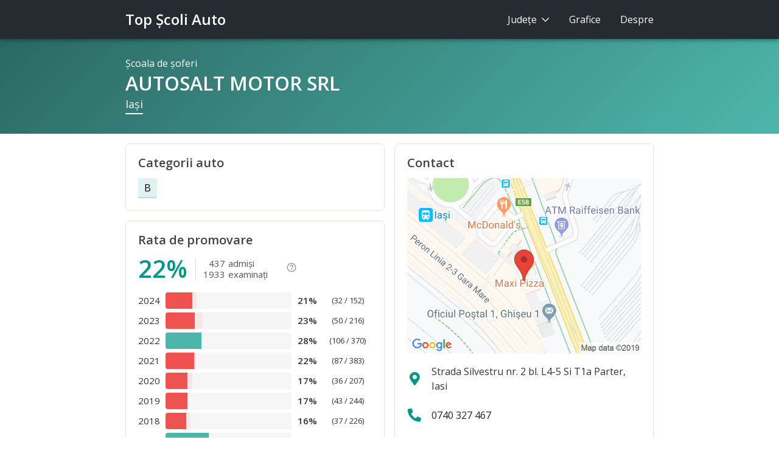

--- FILE ---
content_type: text/html;charset=utf-8
request_url: https://www.topscoliauto.ro/iasi/autosalt_motor_srl
body_size: 4077
content:



<!DOCTYPE html>
<html lang="ro">

<head>
  <!-- Google tag (gtag.js) -->
  <script async src="https://www.googletagmanager.com/gtag/js?id=G-N5N6BNH2MP"></script>
  <script>
    window.dataLayer = window.dataLayer || [];
    function gtag(){dataLayer.push(arguments);}
    gtag('js', new Date());

    gtag('config', 'G-N5N6BNH2MP');
  </script>

  <meta charset="utf-8">
  <meta http-equiv="Content-Type" content="text/html; charset=UTF-8">
  <meta http-equiv="X-UA-Compatible" content="IE=edge">
  <meta name="viewport" content="width=device-width, initial-scale=1, shrink-to-fit=no">
  <meta name="description" content="Promovare: 22% (437 admişi / 1933 examinaţi). Şcoala de şoferi AUTOSALT MOTOR SRL din judeţul Iaşi.">
  <meta name="google-site-verification" content="4uOHWFRDG9V6towtpFHZ8QkWtr3n8z0nL3DmnhfkmXY" />
  <meta name="theme-color" content="#009688" />
  

  <title>AUTOSALT MOTOR SRL - Şcoală de şoferi Iaşi - Top Şcoli Auto</title>

  <link rel="canonical" href="https://www.topscoliauto.ro/iasi/autosalt_motor_srl">

  <link rel="shortcut icon" type="image/x-icon" href="/favicon.ico">

  <link rel="stylesheet" href="https://cdn.jsdelivr.net/npm/bootstrap@4.6.0/dist/css/bootstrap.min.css" integrity="sha384-B0vP5xmATw1+K9KRQjQERJvTumQW0nPEzvF6L/Z6nronJ3oUOFUFpCjEUQouq2+l" crossorigin="anonymous">
  <link rel="stylesheet" href="https://fonts.googleapis.com/css?family=Lato">
  <link rel="stylesheet" href="https://fonts.googleapis.com/css?family=Open+Sans:400,600">
  <link rel="stylesheet" href="https://use.fontawesome.com/releases/v5.8.2/css/all.css">
  <link rel="stylesheet" href="https://use.fontawesome.com/releases/v5.8.2/css/v4-shims.css">
  <link rel="stylesheet" href="https://fonts.googleapis.com/icon?family=Material+Icons">
  <link rel="stylesheet" href="/css/app.min.css?v=4">

  
</head>

<body class="body">

<!-- Sidenav Overlay -->
<div class="sidenav-overlay hidden-sm hidden-md hidden-lg"></div>

<!-- Sidenav -->
<ul class="sidenav d-sm-none d-none">
  <li>Judeţe
    <select class="custom-select county-sel">
      <option value="alba">Alba</option><option value="arad">Arad</option><option value="arges">Argeş</option><option value="bacau">Bacău</option><option value="bihor">Bihor</option><option value="bistrita-nasaud">Bistriţa-Năsăud</option><option value="botosani">Botoşani</option><option value="braila">Brăila</option><option value="brasov">Braşov</option><option value="bucuresti">Bucureşti</option><option value="buzau">Buzău</option><option value="calarasi">Călăraşi</option><option value="caras-severin">Caraş-Severin</option><option value="cluj">Cluj</option><option value="constanta">Constanţa</option><option value="covasna">Covasna</option><option value="dimbovita">Dâmboviţa</option><option value="dolj">Dolj</option><option value="galati">Galaţi</option><option value="giurgiu">Giurgiu</option><option value="gorj">Gorj</option><option value="harghita">Harghita</option><option value="hunedoara">Hunedoara</option><option value="ialomita">Ialomiţa</option><option value="iasi" selected="selected">Iaşi</option><option value="ilfov">Ilfov</option><option value="maramures">Maramureş</option><option value="mehedinti">Mehedinţi</option><option value="mures">Mureş</option><option value="neamt">Neamţ</option><option value="olt">Olt</option><option value="prahova">Prahova</option><option value="salaj">Sălaj</option><option value="satu mare">Satu Mare</option><option value="sibiu">Sibiu</option><option value="suceava">Suceava</option><option value="teleorman">Teleorman</option><option value="timis">Timiş</option><option value="tulcea">Tulcea</option><option value="vaslui">Vaslui</option><option value="vilcea">Vâlcea</option><option value="vrancea">Vrancea</option>
    </select>
  </li>
  <li>
    <a href="/grafice">Grafice</a>
  </li>
  <li>
    <a href="/despre">Despre</a>
  </li>
</ul>

<!-- Header -->
<header>
  <div class="container">
    <a class="sidenav-trigger d-sm-none d-inline-block" href="#">
      <i class="material-icons">menu</i>
    </a>
    <a href="/" class="logo">Top Şcoli Auto</a>
    <ul class="nav nav-pills justify-content-end pull-right d-none d-sm-flex">
      <li class="nav-item">
        <a class="nav-link do-nothing" id="nav-counties" href="#">
          Judeţe <i class="chevron"></i>
        </a>
        <div id="nav-counties-menu" style="display:none; opacity:0">
          <div class="container"><div class="row">
            <div class="col-3">
              <a href="/alba">Alba</a>
              <a href="/arad">Arad</a>
              <a href="/arges">Argeş</a>
              <a href="/bacau">Bacău</a>
              <a href="/bihor">Bihor</a>
              <a href="/bistrita-nasaud">Bistriţa-Năsăud</a>
              <a href="/botosani">Botoşani</a>
              <a href="/braila">Brăila</a>
              <a href="/brasov">Braşov</a>
              <a href="/bucuresti">Bucureşti</a>
              <a href="/buzau">Buzău</a>
            </div>
            <div class="col-3">
              <a href="/calarasi">Călăraşi</a>
              <a href="/caras-severin">Caraş-Severin</a>
              <a href="/cluj">Cluj</a>
              <a href="/constanta">Constanţa</a>
              <a href="/covasna">Covasna</a>
              <a href="/dimbovita">Dâmboviţa</a>
              <a href="/dolj">Dolj</a>
              <a href="/galati">Galaţi</a>
              <a href="/giurgiu">Giurgiu</a>
              <a href="/gorj">Gorj</a>
              <a href="/harghita">Harghita</a>
            </div>
            <div class="col-3">
              <a href="/hunedoara">Hunedoara</a>
              <a href="/ialomita">Ialomiţa</a>
              <a href="/iasi">Iaşi</a>
              <a href="/ilfov">Ilfov</a>
              <a href="/maramures">Maramureş</a>
              <a href="/mehedinti">Mehedinţi</a>
              <a href="/mures">Mureş</a>
              <a href="/neamt">Neamţ</a>
              <a href="/olt">Olt</a>
              <a href="/prahova">Prahova</a>
            </div>
            <div class="col-3">
              <a href="/salaj">Sălaj</a>
              <a href="/satu mare">Satu Mare</a>
              <a href="/sibiu">Sibiu</a>
              <a href="/suceava">Suceava</a>
              <a href="/teleorman">Teleorman</a>
              <a href="/timis">Timiş</a>
              <a href="/tulcea">Tulcea</a>
              <a href="/vaslui">Vaslui</a>
              <a href="/vilcea">Vâlcea</a>
              <a href="/vrancea">Vrancea</a>
            </div>
          </div></div>
        </div>
      </li>
      <li class="nav-item">
        <a class="nav-link" href="/grafice">Grafice</a>
      </li>
      <li class="nav-item">
        <a class="nav-link" href="/despre">Despre</a>
      </li>
    </ul>
  </div>
</header>

<div class="page p-school">
  






<script type="application/ld+json">
{
    "@context": "http://schema.org",
    "@type": "BreadcrumbList",
    "itemListElement": [{
        "@type": "ListItem",
        "position": 1,
        "item": {
            "@id": "https://www.topscoliauto.ro/iasi",
            "name": "Iaşi"
        }
    },{
        "@type": "ListItem",
        "position": 2,
        "item": {
            "@id": "https://www.topscoliauto.ro/iasi/autosalt_motor_srl",
            "name": "AUTOSALT MOTOR SRL"
        }
    }]
}
</script>


<!-- School -->
<section class="f-school f-page-header">
    <div class="container">
        <div class="f-school-tag">Şcoala de şoferi</div>
        <h1>AUTOSALT MOTOR SRL</h1>
        <div>
            <a href="/iasi" title="Vezi toate şcolile din judeţul Iaşi">Iaşi</a>
        </div>
    </div>
</section>

<!-- Tabs -->
<section class="f-tabs">
    <div class="container">
        <ol>
            <li class="active">
                <a href="">Profil</a>
            </li>
            <li>
                <a href="#contact">Contact</a>
            </li>
        </ol>
    </div>
</section>

<div class="container"><div class="row">
    <div class="col-12 col-md-6">
        
        <!-- Categories -->
        <section class="f f-categs">
            <div class="f-head" role="heading">Categorii auto</div>
            <div class="categs-stripe">
              <a href="/iasi/categorii/b/f" title="Vezi toate şcolile pentru categoria B, din judeţul Iaşi">B</a>
            </div>
        </section>
        

        <!-- Rate -->
        <section class="f f-percent">
        <div class="f-head" role="heading">Rata de promovare</div>
        <div class="f-percent-total">
            <div data-toggle="tooltip" data-placement="bottom" title="" data-original-title="cursanţi care au fost admişi de la prima examinare">
                <div class="f-percent-value">22%</div><table class="f-percent-xofy">
                    <tbody>
                        <tr>
                            <td>437</td>
                            <td>admişi</td>
                        </tr>
                        <tr>
                            <td>1933</td>
                            <td>examinaţi</td>
                        </tr>
                    </tbody>
                </table>
            </div>
            <div>
                <a href="/despre#rata-de-promovare" class="f-percent-info" title="Despre rata de promovare">
                    <i class="material-icons">help_outline</i>
                </a>
            </div>
        </div>
        <table class="f-percent-summary">
            <colgroup>
                <col width="45">
                <col>
                <col width="42">
                <col width="90">
            </colgroup>
            <tbody>
                
                <tr>
                    <td>2024</td>
                    <td>
                        <div class="progress" data-toggle="tooltip" data-placement="top"
                             title="Sub media de 24% pe Iaşi, în 2024">
                            <div class="progress-bar progress-bar-danger" role="progressbar"
                                 aria-valuenow="21.052631578947366" aria-valuemin="0" aria-valuemax="100"
                                 style="width:21.052631578947366%"></div>
                            
                            <div class="progress-bar progress-bar-danger-zone" role="progressbar" style="width:3.509059392705918%"></div>
                            
                        </div>
                    </td>
                    <td class="year-percent">21%</td>
                    <td class="year-xofy">(32 / 152)</td>
                </tr>
                
                <tr>
                    <td>2023</td>
                    <td>
                        <div class="progress" data-toggle="tooltip" data-placement="top"
                             title="Sub media de 29% pe Iaşi, în 2023">
                            <div class="progress-bar progress-bar-danger" role="progressbar"
                                 aria-valuenow="23.14814814814815" aria-valuemin="0" aria-valuemax="100"
                                 style="width:23.14814814814815%"></div>
                            
                            <div class="progress-bar progress-bar-danger-zone" role="progressbar" style="width:6.135539384424668%"></div>
                            
                        </div>
                    </td>
                    <td class="year-percent">23%</td>
                    <td class="year-xofy">(50 / 216)</td>
                </tr>
                
                <tr>
                    <td>2022</td>
                    <td>
                        <div class="progress" data-toggle="tooltip" data-placement="top"
                             title="Peste media de 28% pe Iaşi, în 2022">
                            <div class="progress-bar" role="progressbar"
                                 aria-valuenow="28.64864864864865" aria-valuemin="0" aria-valuemax="100"
                                 style="width:28.64864864864865%"></div>
                            
                        </div>
                    </td>
                    <td class="year-percent">28%</td>
                    <td class="year-xofy">(106 / 370)</td>
                </tr>
                
                <tr>
                    <td>2021</td>
                    <td>
                        <div class="progress" data-toggle="tooltip" data-placement="top"
                             title="Sub media de 24% pe Iaşi, în 2021">
                            <div class="progress-bar progress-bar-danger" role="progressbar"
                                 aria-valuenow="22.715404699738905" aria-valuemin="0" aria-valuemax="100"
                                 style="width:22.715404699738905%"></div>
                            
                            <div class="progress-bar progress-bar-danger-zone" role="progressbar" style="width:1.3844359800274264%"></div>
                            
                        </div>
                    </td>
                    <td class="year-percent">22%</td>
                    <td class="year-xofy">(87 / 383)</td>
                </tr>
                
                <tr>
                    <td>2020</td>
                    <td>
                        <div class="progress" data-toggle="tooltip" data-placement="top"
                             title="Sub media de 21% pe Iaşi, în 2020">
                            <div class="progress-bar progress-bar-danger" role="progressbar"
                                 aria-valuenow="17.391304347826086" aria-valuemin="0" aria-valuemax="100"
                                 style="width:17.391304347826086%"></div>
                            
                            <div class="progress-bar progress-bar-danger-zone" role="progressbar" style="width:3.7756218178708725%"></div>
                            
                        </div>
                    </td>
                    <td class="year-percent">17%</td>
                    <td class="year-xofy">(36 / 207)</td>
                </tr>
                
                <tr>
                    <td>2019</td>
                    <td>
                        <div class="progress" data-toggle="tooltip" data-placement="top"
                             title="Sub media de 18% pe Iaşi, în 2019">
                            <div class="progress-bar progress-bar-danger" role="progressbar"
                                 aria-valuenow="17.62295081967213" aria-valuemin="0" aria-valuemax="100"
                                 style="width:17.62295081967213%"></div>
                            
                            <div class="progress-bar progress-bar-danger-zone" role="progressbar" style="width:0.6832420491455937%"></div>
                            
                        </div>
                    </td>
                    <td class="year-percent">17%</td>
                    <td class="year-xofy">(43 / 244)</td>
                </tr>
                
                <tr>
                    <td>2018</td>
                    <td>
                        <div class="progress" data-toggle="tooltip" data-placement="top"
                             title="Sub media de 19% pe Iaşi, în 2018">
                            <div class="progress-bar progress-bar-danger" role="progressbar"
                                 aria-valuenow="16.371681415929203" aria-valuemin="0" aria-valuemax="100"
                                 style="width:16.371681415929203%"></div>
                            
                            <div class="progress-bar progress-bar-danger-zone" role="progressbar" style="width:3.5772003732081754%"></div>
                            
                        </div>
                    </td>
                    <td class="year-percent">16%</td>
                    <td class="year-xofy">(37 / 226)</td>
                </tr>
                
                <tr>
                    <td>2017</td>
                    <td>
                        <div class="progress" data-toggle="tooltip" data-placement="top"
                             title="Peste media de 25% pe Iaşi, în 2017">
                            <div class="progress-bar" role="progressbar"
                                 aria-valuenow="34.48275862068966" aria-valuemin="0" aria-valuemax="100"
                                 style="width:34.48275862068966%"></div>
                            
                        </div>
                    </td>
                    <td class="year-percent">34%</td>
                    <td class="year-xofy">(40 / 116)</td>
                </tr>
                
                <tr>
                    <td>2016</td>
                    <td>
                        <div class="progress" data-toggle="tooltip" data-placement="top"
                             title="Peste media de 28% pe Iaşi, în 2016">
                            <div class="progress-bar" role="progressbar"
                                 aria-valuenow="31.57894736842105" aria-valuemin="0" aria-valuemax="100"
                                 style="width:31.57894736842105%"></div>
                            
                        </div>
                    </td>
                    <td class="year-percent">31%</td>
                    <td class="year-xofy">(6 / 19)</td>
                </tr>
                
            </tbody>
        </table>
        </section>
    </div>

    <div class="col-12 col-md-6">
        
        <!-- Contact -->
        <section class="f f-contact">
            <div class="f-head" role="heading">Contact</div>

            
            <a href="https://www.google.com/maps/search/?api=1&query=47.1648732,27.5713188&query_place_id=ChIJmx18wG_7ykARBA6Y_Dhx4v0" class="track-link link-map">
                <img class="map" src="https://storage.googleapis.com/top-instructori-auto.appspot.com/maps/lo9ufx68x7r66jz62pa07h166ula8sbo.png"/>
            </a>
            

            
            <div class="f-contact-stripe" style="cursor: initial">
                <span><i class="fas fa-map-marker-alt" aria-hidden="true"></i></span>
                
                <span>Strada Silvestru nr. 2 bl. L4-5 Si T1a Parter, Iasi</span>
                
            </div>
            

            
            <a href="tel:0740327467" class="f-contact-stripe track-link link-tel">
                <span><i class="fas fa-phone fa-flip-horizontal" aria-hidden="true"></i></span>
                <span>0740 327 467</span>
            </a>
            

            
            <a href="https://autosaltmotor.eu" target="_blank" class="f-contact-stripe track-link link-site">
                <span><i class="fas fa-globe" aria-hidden="true"></i></span>
                <span>https://autosaltmotor.eu</span>
            </a>
            

            
        </section>
        
    </div>
</div></div>


  <!-- Footer -->
  <div class="container">
    <footer>
      <div class="row">
        <div class="col-10">© Top Şcoli Auto</div>
      </div>
    </footer>
  </div>
</div>

<script src="https://code.jquery.com/jquery-3.6.0.min.js" integrity="sha256-/xUj+3OJU5yExlq6GSYGSHk7tPXikynS7ogEvDej/m4=" crossorigin="anonymous"></script>
<script src="https://cdn.jsdelivr.net/npm/popper.js@1.16.1/dist/umd/popper.min.js" integrity="sha384-9/reFTGAW83EW2RDu2S0VKaIzap3H66lZH81PoYlFhbGU+6BZp6G7niu735Sk7lN" crossorigin="anonymous"></script>
<script src="https://cdn.jsdelivr.net/npm/bootstrap@4.6.0/dist/js/bootstrap.min.js" integrity="sha384-+YQ4JLhjyBLPDQt//I+STsc9iw4uQqACwlvpslubQzn4u2UU2UFM80nGisd026JF" crossorigin="anonymous"></script>

<script src="https://cdn.datatables.net/1.10.16/js/jquery.dataTables.min.js"></script>

<script src="/js/app.min.js?v=4"></script>

</body>

</html>
<!-- -- .. .- ..- / -- .. .- ..- -->